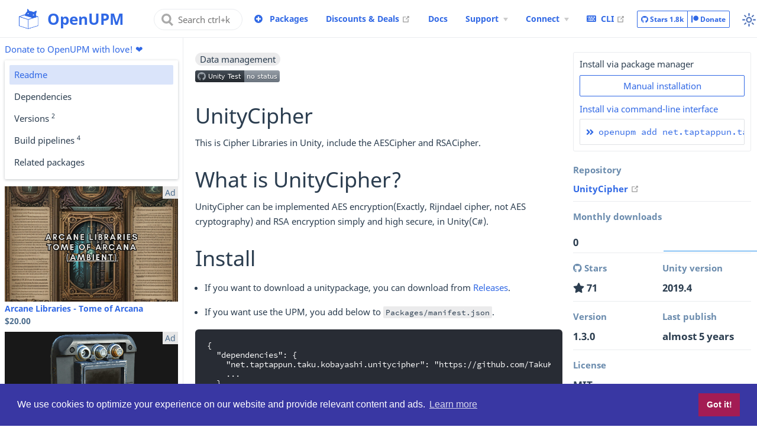

--- FILE ---
content_type: text/html; charset=UTF-8
request_url: https://openupm.com/packages/net.taptappun.taku.kobayashi.unitycipher/
body_size: 3321
content:
<!doctype html>
<html lang="en-US">
  <head>
    <meta charset="utf-8" />
    <meta name="viewport" content="width=device-width,initial-scale=1" />
    <meta name="generator" content="VuePress 2.0.0-rc.7" />
    <style>
      :root {
        --c-bg: #fff;
      }
      html.dark {
        --c-bg: #22272e;
      }
      html,
      body {
        background-color: var(--c-bg);
      }
    </style>
    <script>
      const userMode = localStorage.getItem('vuepress-color-scheme')
      const systemDarkMode =
        window.matchMedia &&
        window.matchMedia('(prefers-color-scheme: dark)').matches
      if (userMode === 'dark' || (userMode !== 'light' && systemDarkMode)) {
        document.documentElement.classList.toggle('dark', true)
      }
    </script>
    <link rel="canonical" href="https://openupm.com/packages/net.taptappun.taku.kobayashi.unitycipher/"><meta property="og:url" content="https://openupm.com/packages/net.taptappun.taku.kobayashi.unitycipher/"><meta property="og:site_name" content="OpenUPM"><meta property="og:title" content="UnityCipher | net.taptappun.taku.kobayashi.unitycipher | Unity Package Manager (UPM)"><meta property="og:description" content="This is Cipher Libraries in Unity, include the AESCipher and RSACipher."><meta property="og:type" content="website"><meta property="og:image" content="https://openupm.com/images/openupm-twitter.png"><meta property="og:locale" content="en-US"><meta name="twitter:card" content="summary_large_image"><meta name="twitter:image:alt" content="UnityCipher | net.taptappun.taku.kobayashi.unitycipher | Unity Package Manager (UPM)"><meta property="article:author" content="TakuKobayashi"><meta property="article:tag" content="data-management"><script type="application/ld+json">{"@context":"https://schema.org","@type":"WebPage","name":"UnityCipher | net.taptappun.taku.kobayashi.unitycipher | Unity Package Manager (UPM)","description":"This is Cipher Libraries in Unity, include the AESCipher and RSACipher."}</script><meta name="theme-color" content="#3068E5"><link rel="icon" href="/images/openupm-icon-256.png"><link rel="mask-icon" href="/images/openupm-icon-mask.svg" color="#3068E5"><link rel="apple-touch-icon" href="/images/openupm-icon-256.png"><meta name="apple-mobile-web-app-capable" content="yes"><meta name="apple-mobile-web-app-status-bar-style" content="black"><meta name="msapplication-TileImage" content="/images/openupm-icon-256.png"><meta name="msapplication-TileColor" content="#000000"><link rel="manifest" href="/manifest.json"><link rel="stylesheet" href="/vendors/fontawesome-free@5.15.1/css/all.css"><link rel="stylesheet" href="/vendors/cookieconsent@3.1.1/build/cookieconsent.min.css"><script src="/vendors/cookieconsent@3.1.1/build/cookieconsent.min.js"></script><script src="/vendors/chunkload-redirect/chunkload-redirect.js" async></script><link rel="alternate" type="application/rss+xml" href="https://api.openupm.com/feeds/updates/rss"><link rel="alternate" type="application/rss+atom" href="https://api.openupm.com/feeds/updates/atom"><link rel="alternate" type="application/json" href="https://api.openupm.com/feeds/updates/json"><meta name="keywords" content="openupm,open upm,upm,unity package manager,unity package,scoped registry,unity,open source,unity assets,asset store,unity store,free resource"><script async src="https://www.googletagmanager.com/gtag/js?id=G-HBWCQ2KGQ5"></script><script>window.dataLayer = window.dataLayer || [];
function gtag(){dataLayer.push(arguments);}
gtag('js', new Date());
gtag('config', 'G-HBWCQ2KGQ5');</script><script src="//pagead2.googlesyndication.com/pagead/js/adsbygoogle.js?client=ca-pub-1509006252899759" crossorigin="anonymous"></script><script async src="https://fundingchoicesmessages.google.com/i/pub-1509006252899759?ers=1" nonce="lUc_KA2m2P9d600H2mOqjg"></script><script nonce="lUc_KA2m2P9d600H2mOqjg">(function() {function signalGooglefcPresent() {if (!window.frames['googlefcPresent']) {if (document.body) {const iframe = document.createElement('iframe'); iframe.style = 'width: 0; height: 0; border: none; z-index: -1000; left: -1000px; top: -1000px;'; iframe.style.display = 'none'; iframe.name = 'googlefcPresent'; document.body.appendChild(iframe);} else {setTimeout(signalGooglefcPresent, 0);}}}signalGooglefcPresent();})();</script><title>UnityCipher | net.taptappun.taku.kobayashi.unitycipher | Unity Package Manager (UPM) | OpenUPM</title><meta name="description" content="This is Cipher Libraries in Unity, include the AESCipher and RSACipher.">
    <link rel="preload" href="/assets/style-druvbdgq.css" as="style"><link rel="stylesheet" href="/assets/style-druvbdgq.css">
    <link rel="modulepreload" href="/assets/app-nstSr52d.js"><link rel="modulepreload" href="/assets/index.html-Ck3RWR82.js">
    
  </head>
  <body>
    <div id="app"><!--[--><div class="theme-container wide-layout package-detail"><!--[--><!--[--><header class="navbar"><div class="toggle-sidebar-button" title="toggle sidebar" aria-expanded="false" role="button" tabindex="0"><div class="icon" aria-hidden="true"><span></span><span></span><span></span></div></div><span><a class="route-link" href="/"><img class="logo" src="/images/openupm-icon-256.png" alt="OpenUPM"><span class="site-name can-hide" aria-hidden="true">OpenUPM</span></a></span><div class="navbar-items-wrapper" style=""><!--[--><form class="search-box" role="search"><input type="search" placeholder="Search ctrl+k" autocomplete="off" spellcheck="false" value><!----></form><div class="navbar-items can-hide mr-2"><div class="nav-item packages-add"><a class="route-link nav-link" href="/packages/add/" aria-label data-v-baea3dbc><!--[--><i class="fas fa-plus-circle" aria-hidden="true" data-v-baea3dbc></i><!--]-->  <!--[--><!--]--></a></div></div><!--]--><nav class="navbar-items can-hide" aria-label="site navigation"><!--[--><div class="navbar-item"><a class="route-link route-link-active" href="/packages/" aria-label="Packages" data-v-baea3dbc><!--[--><!--]--> Packages <!--[--><!--]--></a></div><div class="navbar-item"><a class="external-link" href="https://assetstore.unity.com/?on_sale=true&amp;orderBy=1&amp;rows=96&amp;aid=1011lJJH" rel="noopener noreferrer" target="_blank" aria-label="Discounts &amp; Deals" data-v-baea3dbc><!--[--><!--]--> Discounts &amp; Deals <span><svg class="external-link-icon" xmlns="http://www.w3.org/2000/svg" aria-hidden="true" focusable="false" x="0px" y="0px" viewBox="0 0 100 100" width="15" height="15"><path fill="currentColor" d="M18.8,85.1h56l0,0c2.2,0,4-1.8,4-4v-32h-8v28h-48v-48h28v-8h-32l0,0c-2.2,0-4,1.8-4,4v56C14.8,83.3,16.6,85.1,18.8,85.1z"></path><polygon fill="currentColor" points="45.7,48.7 51.3,54.3 77.2,28.5 77.2,37.2 85.2,37.2 85.2,14.9 62.8,14.9 62.8,22.9 71.5,22.9"></polygon></svg><span class="external-link-icon-sr-only">open in new window</span></span><!--[--><!--]--></a></div><div class="navbar-item"><a class="route-link" href="/docs/" aria-label="Docs" data-v-baea3dbc><!--[--><!--]--> Docs <!--[--><!--]--></a></div><div class="navbar-item"><div class="navbar-dropdown-wrapper"><button class="navbar-dropdown-title" type="button" aria-label="Support Menu"><span class="title">Support</span><span class="arrow down"></span></button><button class="navbar-dropdown-title-mobile" type="button" aria-label="Support Menu"><span class="title">Support</span><span class="right arrow"></span></button><ul style="display:none;" class="navbar-dropdown"><!--[--><li class="navbar-dropdown-item"><a class="route-link" href="/support/" aria-label="Support OpenUPM" data-v-baea3dbc><!--[--><!--]--> Support OpenUPM <!--[--><!--]--></a></li><li class="navbar-dropdown-item"><a class="route-link" href="/contributors/" aria-label="Contributors" data-v-baea3dbc><!--[--><!--]--> Contributors <!--[--><!--]--></a></li><!--]--></ul></div></div><div class="navbar-item"><div class="navbar-dropdown-wrapper"><button class="navbar-dropdown-title" type="button" aria-label="Connect Menu"><span class="title">Connect</span><span class="arrow down"></span></button><button class="navbar-dropdown-title-mobile" type="button" aria-label="Connect Menu"><span class="title">Connect</span><span class="right arrow"></span></button><ul style="display:none;" class="navbar-dropdown"><!--[--><li class="navbar-dropdown-item"><a class="external-link" href="https://github.com/openupm/openupm" rel="noopener noreferrer" target="_blank" aria-label="GitHub" data-v-baea3dbc><!--[--><i class="fab fa-github" aria-hidden="true" data-v-baea3dbc></i><!--]--> GitHub <span><svg class="external-link-icon" xmlns="http://www.w3.org/2000/svg" aria-hidden="true" focusable="false" x="0px" y="0px" viewBox="0 0 100 100" width="15" height="15"><path fill="currentColor" d="M18.8,85.1h56l0,0c2.2,0,4-1.8,4-4v-32h-8v28h-48v-48h28v-8h-32l0,0c-2.2,0-4,1.8-4,4v56C14.8,83.3,16.6,85.1,18.8,85.1z"></path><polygon fill="currentColor" points="45.7,48.7 51.3,54.3 77.2,28.5 77.2,37.2 85.2,37.2 85.2,14.9 62.8,14.9 62.8,22.9 71.5,22.9"></polygon></svg><span class="external-link-icon-sr-only">open in new window</span></span><!--[--><!--]--></a></li><li class="navbar-dropdown-item"><a class="external-link" href="https://medium.com/openupm" rel="noopener noreferrer" target="_blank" aria-label="Medium" data-v-baea3dbc><!--[--><i class="fab fa-medium" aria-hidden="true" data-v-baea3dbc></i><!--]--> Medium <span><svg class="external-link-icon" xmlns="http://www.w3.org/2000/svg" aria-hidden="true" focusable="false" x="0px" y="0px" viewBox="0 0 100 100" width="15" height="15"><path fill="currentColor" d="M18.8,85.1h56l0,0c2.2,0,4-1.8,4-4v-32h-8v28h-48v-48h28v-8h-32l0,0c-2.2,0-4,1.8-4,4v56C14.8,83.3,16.6,85.1,18.8,85.1z"></path><polygon fill="currentColor" points="45.7,48.7 51.3,54.3 77.2,28.5 77.2,37.2 85.2,37.2 85.2,14.9 62.8,14.9 62.8,22.9 71.5,22.9"></polygon></svg><span class="external-link-icon-sr-only">open in new window</span></span><!--[--><!--]--></a></li><li class="navbar-dropdown-item"><a class="external-link" href="https://twitter.com/openupmupdate" rel="noopener noreferrer" target="_blank" aria-label="Twitter" data-v-baea3dbc><!--[--><i class="fab fa-twitter" aria-hidden="true" data-v-baea3dbc></i><!--]--> Twitter <span><svg class="external-link-icon" xmlns="http://www.w3.org/2000/svg" aria-hidden="true" focusable="false" x="0px" y="0px" viewBox="0 0 100 100" width="15" height="15"><path fill="currentColor" d="M18.8,85.1h56l0,0c2.2,0,4-1.8,4-4v-32h-8v28h-48v-48h28v-8h-32l0,0c-2.2,0-4,1.8-4,4v56C14.8,83.3,16.6,85.1,18.8,85.1z"></path><polygon fill="currentColor" points="45.7,48.7 51.3,54.3 77.2,28.5 77.2,37.2 85.2,37.2 85.2,14.9 62.8,14.9 62.8,22.9 71.5,22.9"></polygon></svg><span class="external-link-icon-sr-only">open in new window</span></span><!--[--><!--]--></a></li><li class="navbar-dropdown-item"><a class="external-link" href="https://discord.gg/FnUgWEP" rel="noopener noreferrer" target="_blank" aria-label="Discord" data-v-baea3dbc><!--[--><i class="fab fa-discord" aria-hidden="true" data-v-baea3dbc></i><!--]--> Discord <span><svg class="external-link-icon" xmlns="http://www.w3.org/2000/svg" aria-hidden="true" focusable="false" x="0px" y="0px" viewBox="0 0 100 100" width="15" height="15"><path fill="currentColor" d="M18.8,85.1h56l0,0c2.2,0,4-1.8,4-4v-32h-8v28h-48v-48h28v-8h-32l0,0c-2.2,0-4,1.8-4,4v56C14.8,83.3,16.6,85.1,18.8,85.1z"></path><polygon fill="currentColor" points="45.7,48.7 51.3,54.3 77.2,28.5 77.2,37.2 85.2,37.2 85.2,14.9 62.8,14.9 62.8,22.9 71.5,22.9"></polygon></svg><span class="external-link-icon-sr-only">open in new window</span></span><!--[--><!--]--></a></li><li class="navbar-dropdown-item"><a class="external-link" href="mailto:hello@openupm.com" aria-label="Contact Us" data-v-baea3dbc><!--[--><i class="fas fa-envelope" aria-hidden="true" data-v-baea3dbc></i><!--]--> Contact Us <!----><!--[--><!--]--></a></li><li class="navbar-dropdown-item"><a class="external-link" href="https://api.openupm.com/feeds/updates/rss" rel="noopener noreferrer" target="_blank" aria-label="Package Updates" data-v-baea3dbc><!--[--><i class="fa fa-rss-square" aria-hidden="true" data-v-baea3dbc></i><!--]--> Package Updates <span><svg class="external-link-icon" xmlns="http://www.w3.org/2000/svg" aria-hidden="true" focusable="false" x="0px" y="0px" viewBox="0 0 100 100" width="15" height="15"><path fill="currentColor" d="M18.8,85.1h56l0,0c2.2,0,4-1.8,4-4v-32h-8v28h-48v-48h28v-8h-32l0,0c-2.2,0-4,1.8-4,4v56C14.8,83.3,16.6,85.1,18.8,85.1z"></path><polygon fill="currentColor" points="45.7,48.7 51.3,54.3 77.2,28.5 77.2,37.2 85.2,37.2 85.2,14.9 62.8,14.9 62.8,22.9 71.5,22.9"></polygon></svg><span class="external-link-icon-sr-only">open in new window</span></span><!--[--><!--]--></a></li><!--]--></ul></div></div><div class="navbar-item"><a class="external-link" href="https://github.com/openupm/openupm-cli#openupm-cli" rel="noopener noreferrer" target="_blank" aria-label="CLI" data-v-baea3dbc><!--[--><i class="fa fa-keyboard" aria-hidden="true" data-v-baea3dbc></i><!--]--> CLI <span><svg class="external-link-icon" xmlns="http://www.w3.org/2000/svg" aria-hidden="true" focusable="false" x="0px" y="0px" viewBox="0 0 100 100" width="15" height="15"><path fill="currentColor" d="M18.8,85.1h56l0,0c2.2,0,4-1.8,4-4v-32h-8v28h-48v-48h28v-8h-32l0,0c-2.2,0-4,1.8-4,4v56C14.8,83.3,16.6,85.1,18.8,85.1z"></path><polygon fill="currentColor" points="45.7,48.7 51.3,54.3 77.2,28.5 77.2,37.2 85.2,37.2 85.2,14.9 62.8,14.9 62.8,22.9 71.5,22.9"></polygon></svg><span class="external-link-icon-sr-only">open in new window</span></span><!--[--><!--]--></a></div><!--]--></nav><!--[--><div class="initial-container" data-v-b7a79db3><div class="loader" data-v-b7a79db3><i class="fa fa-circle-notch fa-spin mr-1" data-v-b7a79db3></i><strong data-v-b7a79db3>Loading...</strong></div></div><div class="navbar-items hide-md" data-v-1298776c><div class="nav-item growth" data-v-1298776c><div class="btn-group" data-v-1298776c><a href="https://github.com/openupm/openupm" rel="noopener noreferrer" class="btn btn-default btn-sm" data-v-1298776c><i class="fab fa-github" data-v-1298776c></i> Stars <span class="stars" data-v-1298776c>...</span></a><a href="https://www.patreon.com/openupm" rel="noopener noreferrer" class="btn btn-default btn-sm" data-v-1298776c><i class="fab fa-patreon" data-v-1298776c></i> Donate</a></div></div></div><!--]--><button class="toggle-color-mode-button" title="toggle color mode"><svg style="" class="icon" focusable="false" viewBox="0 0 32 32"><path d="M16 12.005a4 4 0 1 1-4 4a4.005 4.005 0 0 1 4-4m0-2a6 6 0 1 0 6 6a6 6 0 0 0-6-6z" fill="currentColor"></path><path d="M5.394 6.813l1.414-1.415l3.506 3.506L8.9 10.318z" fill="currentColor"></path><path d="M2 15.005h5v2H2z" fill="currentColor"></path><path d="M5.394 25.197L8.9 21.691l1.414 1.415l-3.506 3.505z" fill="currentColor"></path><path d="M15 25.005h2v5h-2z" fill="currentColor"></path><path d="M21.687 23.106l1.414-1.415l3.506 3.506l-1.414 1.414z" fill="currentColor"></path><path d="M25 15.005h5v2h-5z" fill="currentColor"></path><path d="M21.687 8.904l3.506-3.506l1.414 1.415l-3.506 3.505z" fill="currentColor"></path><path d="M15 2.005h2v5h-2z" fill="currentColor"></path></svg><svg style="display:none;" class="icon" focusable="false" viewBox="0 0 32 32"><path d="M13.502 5.414a15.075 15.075 0 0 0 11.594 18.194a11.113 11.113 0 0 1-7.975 3.39c-.138 0-.278.005-.418 0a11.094 11.094 0 0 1-3.2-21.584M14.98 3a1.002 1.002 0 0 0-.175.016a13.096 13.096 0 0 0 1.825 25.981c.164.006.328 0 .49 0a13.072 13.072 0 0 0 10.703-5.555a1.01 1.01 0 0 0-.783-1.565A13.08 13.08 0 0 1 15.89 4.38A1.015 1.015 0 0 0 14.98 3z" fill="currentColor"></path></svg></button><!----></div></header><div class="growth-navbar-mobile show-sm" data-v-e0568abe><div class="columns" data-v-e0568abe><div class="column col-12" data-v-e0568abe><div class="btn-group" data-v-e0568abe><a class="route-link route-link-active btn btn-default btn-sm" href="/packages/" aria-label data-v-e0568abe data-v-baea3dbc><!--[--><i class="fa fa-box-open" aria-hidden="true" data-v-baea3dbc></i><!--]-->  <!--[--><!--]--></a><a href="https://github.com/openupm/openupm" rel="noopener noreferrer" class="btn btn-default btn-sm" data-v-e0568abe><i class="fab fa-github" data-v-e0568abe></i> Stars <span class="stars" data-v-e0568abe>...</span></a><a href="https://www.patreon.com/openupm" rel="noopener noreferrer" class="btn btn-default btn-sm" data-v-e0568abe><i class="fab fa-patreon" data-v-e0568abe></i> Donate</a></div></div></div></div><!--]--><!--]--><div class="sidebar-mask"></div><!--[--><aside class="sidebar"><nav class="navbar-items" aria-label="site navigation"><!--[--><div class="navbar-item"><a class="route-link route-link-active" href="/packages/" aria-label="Packages" data-v-baea3dbc><!--[--><!--]--> Packages <!--[--><!--]--></a></div><div class="navbar-item"><a class="external-link" href="https://assetstore.unity.com/?on_sale=true&amp;orderBy=1&amp;rows=96&amp;aid=1011lJJH" rel="noopener noreferrer" target="_blank" aria-label="Discounts &amp; Deals" data-v-baea3dbc><!--[--><!--]--> Discounts &amp; Deals <span><svg class="external-link-icon" xmlns="http://www.w3.org/2000/svg" aria-hidden="true" focusable="false" x="0px" y="0px" viewBox="0 0 100 100" width="15" height="15"><path fill="currentColor" d="M18.8,85.1h56l0,0c2.2,0,4-1.8,4-4v-32h-8v28h-48v-48h28v-8h-32l0,0c-2.2,0-4,1.8-4,4v56C14.8,83.3,16.6,85.1,18.8,85.1z"></path><polygon fill="currentColor" points="45.7,48.7 51.3,54.3 77.2,28.5 77.2,37.2 85.2,37.2 85.2,14.9 62.8,14.9 62.8,22.9 71.5,22.9"></polygon></svg><span class="external-link-icon-sr-only">open in new window</span></span><!--[--><!--]--></a></div><div class="navbar-item"><a class="route-link" href="/docs/" aria-label="Docs" data-v-baea3dbc><!--[--><!--]--> Docs <!--[--><!--]--></a></div><div class="navbar-item"><div class="navbar-dropdown-wrapper"><button class="navbar-dropdown-title" type="button" aria-label="Support Menu"><span class="title">Support</span><span class="arrow down"></span></button><button class="navbar-dropdown-title-mobile" type="button" aria-label="Support Menu"><span class="title">Support</span><span class="right arrow"></span></button><ul style="display:none;" class="navbar-dropdown"><!--[--><li class="navbar-dropdown-item"><a class="route-link" href="/support/" aria-label="Support OpenUPM" data-v-baea3dbc><!--[--><!--]--> Support OpenUPM <!--[--><!--]--></a></li><li class="navbar-dropdown-item"><a class="route-link" href="/contributors/" aria-label="Contributors" data-v-baea3dbc><!--[--><!--]--> Contributors <!--[--><!--]--></a></li><!--]--></ul></div></div><div class="navbar-item"><div class="navbar-dropdown-wrapper"><button class="navbar-dropdown-title" type="button" aria-label="Connect Menu"><span class="title">Connect</span><span class="arrow down"></span></button><button class="navbar-dropdown-title-mobile" type="button" aria-label="Connect Menu"><span class="title">Connect</span><span class="right arrow"></span></button><ul style="display:none;" class="navbar-dropdown"><!--[--><li class="navbar-dropdown-item"><a class="external-link" href="https://github.com/openupm/openupm" rel="noopener noreferrer" target="_blank" aria-label="GitHub" data-v-baea3dbc><!--[--><i class="fab fa-github" aria-hidden="true" data-v-baea3dbc></i><!--]--> GitHub <span><svg class="external-link-icon" xmlns="http://www.w3.org/2000/svg" aria-hidden="true" focusable="false" x="0px" y="0px" viewBox="0 0 100 100" width="15" height="15"><path fill="currentColor" d="M18.8,85.1h56l0,0c2.2,0,4-1.8,4-4v-32h-8v28h-48v-48h28v-8h-32l0,0c-2.2,0-4,1.8-4,4v56C14.8,83.3,16.6,85.1,18.8,85.1z"></path><polygon fill="currentColor" points="45.7,48.7 51.3,54.3 77.2,28.5 77.2,37.2 85.2,37.2 85.2,14.9 62.8,14.9 62.8,22.9 71.5,22.9"></polygon></svg><span class="external-link-icon-sr-only">open in new window</span></span><!--[--><!--]--></a></li><li class="navbar-dropdown-item"><a class="external-link" href="https://medium.com/openupm" rel="noopener noreferrer" target="_blank" aria-label="Medium" data-v-baea3dbc><!--[--><i class="fab fa-medium" aria-hidden="true" data-v-baea3dbc></i><!--]--> Medium <span><svg class="external-link-icon" xmlns="http://www.w3.org/2000/svg" aria-hidden="true" focusable="false" x="0px" y="0px" viewBox="0 0 100 100" width="15" height="15"><path fill="currentColor" d="M18.8,85.1h56l0,0c2.2,0,4-1.8,4-4v-32h-8v28h-48v-48h28v-8h-32l0,0c-2.2,0-4,1.8-4,4v56C14.8,83.3,16.6,85.1,18.8,85.1z"></path><polygon fill="currentColor" points="45.7,48.7 51.3,54.3 77.2,28.5 77.2,37.2 85.2,37.2 85.2,14.9 62.8,14.9 62.8,22.9 71.5,22.9"></polygon></svg><span class="external-link-icon-sr-only">open in new window</span></span><!--[--><!--]--></a></li><li class="navbar-dropdown-item"><a class="external-link" href="https://twitter.com/openupmupdate" rel="noopener noreferrer" target="_blank" aria-label="Twitter" data-v-baea3dbc><!--[--><i class="fab fa-twitter" aria-hidden="true" data-v-baea3dbc></i><!--]--> Twitter <span><svg class="external-link-icon" xmlns="http://www.w3.org/2000/svg" aria-hidden="true" focusable="false" x="0px" y="0px" viewBox="0 0 100 100" width="15" height="15"><path fill="currentColor" d="M18.8,85.1h56l0,0c2.2,0,4-1.8,4-4v-32h-8v28h-48v-48h28v-8h-32l0,0c-2.2,0-4,1.8-4,4v56C14.8,83.3,16.6,85.1,18.8,85.1z"></path><polygon fill="currentColor" points="45.7,48.7 51.3,54.3 77.2,28.5 77.2,37.2 85.2,37.2 85.2,14.9 62.8,14.9 62.8,22.9 71.5,22.9"></polygon></svg><span class="external-link-icon-sr-only">open in new window</span></span><!--[--><!--]--></a></li><li class="navbar-dropdown-item"><a class="external-link" href="https://discord.gg/FnUgWEP" rel="noopener noreferrer" target="_blank" aria-label="Discord" data-v-baea3dbc><!--[--><i class="fab fa-discord" aria-hidden="true" data-v-baea3dbc></i><!--]--> Discord <span><svg class="external-link-icon" xmlns="http://www.w3.org/2000/svg" aria-hidden="true" focusable="false" x="0px" y="0px" viewBox="0 0 100 100" width="15" height="15"><path fill="currentColor" d="M18.8,85.1h56l0,0c2.2,0,4-1.8,4-4v-32h-8v28h-48v-48h28v-8h-32l0,0c-2.2,0-4,1.8-4,4v56C14.8,83.3,16.6,85.1,18.8,85.1z"></path><polygon fill="currentColor" points="45.7,48.7 51.3,54.3 77.2,28.5 77.2,37.2 85.2,37.2 85.2,14.9 62.8,14.9 62.8,22.9 71.5,22.9"></polygon></svg><span class="external-link-icon-sr-only">open in new window</span></span><!--[--><!--]--></a></li><li class="navbar-dropdown-item"><a class="external-link" href="mailto:hello@openupm.com" aria-label="Contact Us" data-v-baea3dbc><!--[--><i class="fas fa-envelope" aria-hidden="true" data-v-baea3dbc></i><!--]--> Contact Us <!----><!--[--><!--]--></a></li><li class="navbar-dropdown-item"><a class="external-link" href="https://api.openupm.com/feeds/updates/rss" rel="noopener noreferrer" target="_blank" aria-label="Package Updates" data-v-baea3dbc><!--[--><i class="fa fa-rss-square" aria-hidden="true" data-v-baea3dbc></i><!--]--> Package Updates <span><svg class="external-link-icon" xmlns="http://www.w3.org/2000/svg" aria-hidden="true" focusable="false" x="0px" y="0px" viewBox="0 0 100 100" width="15" height="15"><path fill="currentColor" d="M18.8,85.1h56l0,0c2.2,0,4-1.8,4-4v-32h-8v28h-48v-48h28v-8h-32l0,0c-2.2,0-4,1.8-4,4v56C14.8,83.3,16.6,85.1,18.8,85.1z"></path><polygon fill="currentColor" points="45.7,48.7 51.3,54.3 77.2,28.5 77.2,37.2 85.2,37.2 85.2,14.9 62.8,14.9 62.8,22.9 71.5,22.9"></polygon></svg><span class="external-link-icon-sr-only">open in new window</span></span><!--[--><!--]--></a></li><!--]--></ul></div></div><div class="navbar-item"><a class="external-link" href="https://github.com/openupm/openupm-cli#openupm-cli" rel="noopener noreferrer" target="_blank" aria-label="CLI" data-v-baea3dbc><!--[--><i class="fa fa-keyboard" aria-hidden="true" data-v-baea3dbc></i><!--]--> CLI <span><svg class="external-link-icon" xmlns="http://www.w3.org/2000/svg" aria-hidden="true" focusable="false" x="0px" y="0px" viewBox="0 0 100 100" width="15" height="15"><path fill="currentColor" d="M18.8,85.1h56l0,0c2.2,0,4-1.8,4-4v-32h-8v28h-48v-48h28v-8h-32l0,0c-2.2,0-4,1.8-4,4v56C14.8,83.3,16.6,85.1,18.8,85.1z"></path><polygon fill="currentColor" points="45.7,48.7 51.3,54.3 77.2,28.5 77.2,37.2 85.2,37.2 85.2,14.9 62.8,14.9 62.8,22.9 71.5,22.9"></polygon></svg><span class="external-link-icon-sr-only">open in new window</span></span><!--[--><!--]--></a></div><!--]--></nav><!--[--><!--[--><!--[--><!--[--><!----><!--]--><!--]--><!--]--><!--]--><ul class="sidebar-items"><!--[--><li><p tabindex="0" class="sidebar-item sidebar-heading"> <!----></p><!----></li><!--]--></ul><!--[--><!--]--></aside><!--]--><!--[--><main class="page"><!--[--><!--]--><div class="theme-default-content"><!--[--><!--[--><!--[--><!--[--><!----><!--]--><!--]--><!--]--><!--]--><div></div><!--[--><!--]--></div><footer class="page-meta"><!----><!----><!----></footer><!----><!--[--><!--[--><!----><!----><!--]--><!--]--></main><!--]--></div><!--[--><!----><!--]--><!--]--></div>
    <script type="module" src="/assets/app-nstSr52d.js" defer></script>
  </body>
</html>


--- FILE ---
content_type: text/html; charset=utf-8
request_url: https://www.google.com/recaptcha/api2/aframe
body_size: 267
content:
<!DOCTYPE HTML><html><head><meta http-equiv="content-type" content="text/html; charset=UTF-8"></head><body><script nonce="gTAyy_lROV8SGNC1ryc8zQ">/** Anti-fraud and anti-abuse applications only. See google.com/recaptcha */ try{var clients={'sodar':'https://pagead2.googlesyndication.com/pagead/sodar?'};window.addEventListener("message",function(a){try{if(a.source===window.parent){var b=JSON.parse(a.data);var c=clients[b['id']];if(c){var d=document.createElement('img');d.src=c+b['params']+'&rc='+(localStorage.getItem("rc::a")?sessionStorage.getItem("rc::b"):"");window.document.body.appendChild(d);sessionStorage.setItem("rc::e",parseInt(sessionStorage.getItem("rc::e")||0)+1);localStorage.setItem("rc::h",'1768914698049');}}}catch(b){}});window.parent.postMessage("_grecaptcha_ready", "*");}catch(b){}</script></body></html>

--- FILE ---
content_type: image/svg+xml;charset=utf-8
request_url: https://img.shields.io/badge/dynamic/json?color=brightgreen&label=downloads&query=%24.downloads&suffix=%2Fmonth&url=https%3A%2F%2Fpackage.openupm.com%2Fdownloads%2Fpoint%2Flast-month%2Fnet.taptappun.taku.kobayashi.unitycipher
body_size: 87
content:
<svg xmlns="http://www.w3.org/2000/svg" width="126" height="20" role="img" aria-label="downloads: 0/month"><title>downloads: 0/month</title><linearGradient id="s" x2="0" y2="100%"><stop offset="0" stop-color="#bbb" stop-opacity=".1"/><stop offset="1" stop-opacity=".1"/></linearGradient><clipPath id="r"><rect width="126" height="20" rx="3" fill="#fff"/></clipPath><g clip-path="url(#r)"><rect width="69" height="20" fill="#555"/><rect x="69" width="57" height="20" fill="#4c1"/><rect width="126" height="20" fill="url(#s)"/></g><g fill="#fff" text-anchor="middle" font-family="Verdana,Geneva,DejaVu Sans,sans-serif" text-rendering="geometricPrecision" font-size="110"><text aria-hidden="true" x="355" y="150" fill="#010101" fill-opacity=".3" transform="scale(.1)" textLength="590">downloads</text><text x="355" y="140" transform="scale(.1)" fill="#fff" textLength="590">downloads</text><text aria-hidden="true" x="965" y="150" fill="#010101" fill-opacity=".3" transform="scale(.1)" textLength="470">0/month</text><text x="965" y="140" transform="scale(.1)" fill="#fff" textLength="470">0/month</text></g></svg>

--- FILE ---
content_type: application/javascript; charset=UTF-8
request_url: https://openupm.com/assets/PackageSetup-C2beksrb.js
body_size: 859
content:
import{g as P,k as p,S as g,r,o as l,c as s,a as d,b as a,e as u,t as i,w as h,A as m,F as C,p as w,f as B,_ as I}from"./app-nstSr52d.js";const k=e=>(w("data-v-191f6d61"),e=e(),B(),e),V={key:0,class:"col-12 install-section"},N={key:0},A={key:1},M={key:0},U={class:"install-option"},G={class:"package-installer-btn-wrap btn-group btn-group-block"},T={href:"#modal-manualinstallation",class:"btn btn-default"},F={class:"install-option last"},O={href:"#modal-commandlinetool"},R={class:"install-cli"},W=k(()=>a("i",{class:"fas fa-angle-double-right"},null,-1)),j={key:1,class:"custom-container warning"},q={key:0},D={class:"custom-container-title"},E={key:1},J={class:"custom-container-title"},H=k(()=>a("br",null,null,-1)),_=P({__name:"PackageSetup",props:{isLoading:{type:Boolean,default:!0},hasNotSucceededBuild:{type:Boolean,default:!1},metadata:{type:Object,default:()=>{}},version:{type:String,default:""},scopes:{type:Array,default:()=>[]}},setup(e){const c=e,t=p(()=>`openupm add ${c.metadata.name}`),o=p(()=>({path:"",query:{subPage:"pipelines"}})),f=p(()=>({link:g(c.metadata.repoUrl,"tags"),text:g(c.metadata.repoUrl,"tags").replace("https://github.com/","")}));return(n,K)=>{const y=r("PlaceholderLoader"),z=r("PackageSetupViaPackageManager"),b=r("CopyWrapper"),$=r("PackageSetupViaCLI"),S=r("RouterLink"),L=r("AutoLink");return l(),s(C,null,[e.isLoading||e.version?(l(),s("section",V,[e.isLoading?(l(),s("div",N,[d(y)])):(l(),s("div",A,[e.version?(l(),s("div",M,[a("div",U,[a("h3",null,[u(i(n.$capitalize(n.$t("install-via-package-manager")))+" ",1),a("div",G,[a("a",T,i(n.$capitalize(n.$t("manual-installation"))),1)])])]),d(z,{name:e.metadata.name,version:e.version,scopes:e.scopes},null,8,["name","version","scopes"]),a("div",F,[a("h3",null,[a("a",O,i(n.$capitalize(n.$t("install-via-command-line-interface"))),1)]),a("div",R,[d(b,{"copy-text":t.value,"display-block":!0},{default:h(()=>[a("code",null,[W,u(i(t.value),1)])]),_:1},8,["copy-text"])])]),d($,{name:e.metadata.name},null,8,["name"])])):m("",!0)]))])):m("",!0),!e.isLoading&&!e.version?(l(),s("div",j,[e.hasNotSucceededBuild?(l(),s("div",q,[a("p",D,i(n.$capitalize(n.$t("no-release-title"))),1),a("p",null,i(n.$t("no-release-desc")),1),a("p",null,[d(S,{to:o.value,exact:!1},{default:h(()=>[u(i(n.$capitalize(n.$t("learn-more"))),1)]),_:1},8,["to"])])])):(l(),s("div",E,[a("p",J,[u(i(n.$capitalize(n.$t("no-valid-tag-title"))),1),H]),a("p",null,i(n.$t("no-valid-tag-desc")),1),a("p",null,[u(i(n.$capitalize(n.$t("learn-more")))+": ",1),d(L,{item:f.value},null,8,["item"])])]))])):m("",!0)],64)}}});function v(e){const c=e;c.__i18n=c.__i18n||[],c.__i18n.push({locale:"en-US",resource:{"install-via-command-line-interface":t=>{const{normalize:o}=t;return o(["install via Command-Line Interface"])},"install-via-package-manager":t=>{const{normalize:o}=t;return o(["install via Package Manager"])},"no-valid-tag-title":t=>{const{normalize:o}=t;return o(["no valid Git tag"])},"no-valid-tag-desc":t=>{const{normalize:o}=t;return o(["OpenUPM only tracks Git tags that adhere to the semver convention. If a valid Git tag is not found, the package will not appear on the package listing."])},"no-release-title":t=>{const{normalize:o}=t;return o(["no releases published"])},"no-release-desc":t=>{const{normalize:o}=t;return o(["This typically occurs when a repository is first imported. But if all builds have been processed and failed, the package will not appear on the package listing until a successful first release is built."])},"manual-installation":t=>{const{normalize:o}=t;return o(["manual installation"])}}})}typeof v=="function"&&v(_);const X=I(_,[["__scopeId","data-v-191f6d61"],["__file","PackageSetup.vue"]]);export{X as default};


--- FILE ---
content_type: application/javascript; charset=utf-8
request_url: https://fundingchoicesmessages.google.com/f/AGSKWxUazM9UBcLxFb5ZGxXC9mzzIOhZ8g7hjgI3G4MTtO4SRnMuWaon5wofcoZZO7pir-fPEbCyvlH75Lp-C71bskzgJHoWkcaBdqHqCJ935uWZ9fIuo4KjWVd3y1ihryC6kp05-gc8TfkX0s8xxQ66w6xygKiROMPFbS0MWRDEmvnhLEYV9JHhgDPVmeTm/_/ads300./ad-background.-728x90--468x80-/popunder2.
body_size: -1291
content:
window['bd33a067-6b71-4478-a918-3bb36f43af64'] = true;

--- FILE ---
content_type: application/javascript; charset=UTF-8
request_url: https://openupm.com/assets/index.html-Ck3RWR82.js
body_size: 365
content:
import{_ as e,o as t,c as a}from"./app-nstSr52d.js";const n={};function i(p,r){return t(),a("div")}const c=e(n,[["render",i],["__file","index.html.vue"]]),s=JSON.parse('{"path":"/packages/net.taptappun.taku.kobayashi.unitycipher/","title":"UnityCipher | net.taptappun.taku.kobayashi.unitycipher | Unity Package Manager (UPM)","lang":"en-US","frontmatter":{"layout":"PackageDetailLayout","sidebar":[{"text":"","children":[]}],"title":"UnityCipher | net.taptappun.taku.kobayashi.unitycipher | Unity Package Manager (UPM)","description":"This is Cipher Libraries in Unity, include the AESCipher and RSACipher.","cover":null,"author":"TakuKobayashi","tags":["data-management"],"metadataLocal":{"name":"net.taptappun.taku.kobayashi.unitycipher","repoUrl":"https://github.com/TakuKobayashi/UnityCipher","displayName":"UnityCipher","description":"This is Cipher Libraries in Unity, include the AESCipher and RSACipher.","licenseSpdxId":"MIT","licenseName":"MIT License","topics":["data-management"],"hunter":"JesseTG","createdAt":1589228402545,"image":null,"parentRepoUrl":null,"readme":"master:README.md","gitTagPrefix":"","gitTagIgnore":"","imageFit":"cover","repo":"UnityCipher","owner":"TakuKobayashi","ownerUrl":"https://github.com/TakuKobayashi","parentRepo":null,"parentOwner":null,"parentOwnerUrl":null,"readmeBranch":"master","hunterUrl":"https://github.com/JesseTG"},"topics":[{"name":"Data Management","slug":"data-management","keywords":["database","google sheet","nosql","sql"],"urlPath":"/packages/topics/data-management/"}],"head":[["link",{"rel":"canonical","href":"https://openupm.com/packages/net.taptappun.taku.kobayashi.unitycipher/"}],["meta",{"property":"og:url","content":"https://openupm.com/packages/net.taptappun.taku.kobayashi.unitycipher/"}],["meta",{"property":"og:site_name","content":"OpenUPM"}],["meta",{"property":"og:title","content":"UnityCipher | net.taptappun.taku.kobayashi.unitycipher | Unity Package Manager (UPM)"}],["meta",{"property":"og:description","content":"This is Cipher Libraries in Unity, include the AESCipher and RSACipher."}],["meta",{"property":"og:type","content":"website"}],["meta",{"property":"og:image","content":"https://openupm.com/images/openupm-twitter.png"}],["meta",{"property":"og:locale","content":"en-US"}],["meta",{"name":"twitter:card","content":"summary_large_image"}],["meta",{"name":"twitter:image:alt","content":"UnityCipher | net.taptappun.taku.kobayashi.unitycipher | Unity Package Manager (UPM)"}],["meta",{"property":"article:author","content":"TakuKobayashi"}],["meta",{"property":"article:tag","content":"data-management"}],["script",{"type":"application/ld+json"},"{\\"@context\\":\\"https://schema.org\\",\\"@type\\":\\"WebPage\\",\\"name\\":\\"UnityCipher | net.taptappun.taku.kobayashi.unitycipher | Unity Package Manager (UPM)\\",\\"description\\":\\"This is Cipher Libraries in Unity, include the AESCipher and RSACipher.\\"}"]]},"headers":[],"filePathRelative":null}');export{c as comp,s as data};


--- FILE ---
content_type: application/javascript; charset=UTF-8
request_url: https://openupm.com/assets/CookieConsent-DuBYJvtL.js
body_size: 388
content:
import{g as c,u as r,h as a,o as u,c as _,i as d,_ as l}from"./app-nstSr52d.js";const p={class:"cookie-consent-init"},s=c({__name:"CookieConsent",setup(t){const{t:e}=r(),n=()=>{const o=window.cookieconsent;if(o===void 0){console.error("Cookie Consent script not loaded yet.");return}o.inited||(o.initialise({palette:{popup:{background:"#3937a3"},button:{background:"#a31c54"}},content:{message:e("cookie-consent-message"),dismiss:e("cookie-consent-dismiss"),link:d(e("learn-more")),href:"/docs/privacy"}}),o.inited=!0)};return a(()=>{n()}),(o,k)=>(u(),_("div",p))}});function i(t){const e=t;e.__i18n=e.__i18n||[],e.__i18n.push({locale:"en-US",resource:{"cookie-consent-dismiss":n=>{const{normalize:o}=n;return o(["Got it!"])},"cookie-consent-message":n=>{const{normalize:o}=n;return o(["We use cookies to optimize your experience on our website and provide relevant content and ads."])}}})}typeof i=="function"&&i(s);const f=l(s,[["__file","CookieConsent.vue"]]);export{f as default};


--- FILE ---
content_type: application/javascript; charset=UTF-8
request_url: https://openupm.com/assets/Sparkline-Bw_HM0KU.js
body_size: 307
content:
import{g as x,k as p,o as P,c as v,b as h,_ as $}from"./app-nstSr52d.js";const y=["d"],w=["d"],t=2,a=160,n=60,B=20,E=x({__name:"Sparkline",props:{dataPoints:{type:Array,required:!0}},setup(d){const u=d,c=p(()=>{const s=u.dataPoints,l=Math.max(...s)+1,i=Math.min(...s)===0?2:B,e=[],f=s.length-1;if(s.forEach((o,k)=>{const m=k/f*a+t,g=n-o/l*(n-i)+t-i;e.push({x:m,y:g})}),!e[0])return`M 0 ${t} L 0 ${t} L ${a} ${t}`;const r=[];return e.forEach(o=>r.push(["L",o.x,o.y].join(" "))),["M"+e[0].x,e[0].y,...r].join(" ")}),_=p(()=>`V ${n} L 4 ${n} Z`);return(s,l)=>(P(),v("svg",{class:"sparkline",width:a,height:n,"stroke-width":t},[h("path",{class:"sparkline--line",d:c.value,fill:"none"},null,8,y),h("path",{class:"sparkline--fill",d:[c.value,_.value].join(" "),stroke:"none"},null,8,w)]))}}),b=$(E,[["__scopeId","data-v-04c663b6"],["__file","Sparkline.vue"]]);export{b as default};


--- FILE ---
content_type: application/javascript; charset=UTF-8
request_url: https://openupm.com/assets/CopyWrapper-Buc-E56f.js
body_size: 787
content:
import{j as y,g,u as v,k as C,l as b,o as w,c as _,m as D,n as k,_ as x}from"./app-nstSr52d.js";var h=function(){var t=document.getSelection();if(!t.rangeCount)return function(){};for(var e=document.activeElement,o=[],r=0;r<t.rangeCount;r++)o.push(t.getRangeAt(r));switch(e.tagName.toUpperCase()){case"INPUT":case"TEXTAREA":e.blur();break;default:e=null;break}return t.removeAllRanges(),function(){t.type==="Caret"&&t.removeAllRanges(),t.rangeCount||o.forEach(function(c){t.addRange(c)}),e&&e.focus()}},E=h,u={"text/plain":"Text","text/html":"Url",default:"Text"},S="Copy to clipboard: #{key}, Enter";function T(t){var e=(/mac os x/i.test(navigator.userAgent)?"⌘":"Ctrl")+"+C";return t.replace(/#{\s*key\s*}/g,e)}function R(t,e){var o,r,c,s,l,a,i=!1;e||(e={}),o=e.debug||!1;try{c=E(),s=document.createRange(),l=document.getSelection(),a=document.createElement("span"),a.textContent=t,a.ariaHidden="true",a.style.all="unset",a.style.position="fixed",a.style.top=0,a.style.clip="rect(0, 0, 0, 0)",a.style.whiteSpace="pre",a.style.webkitUserSelect="text",a.style.MozUserSelect="text",a.style.msUserSelect="text",a.style.userSelect="text",a.addEventListener("copy",function(n){if(n.stopPropagation(),e.format)if(n.preventDefault(),typeof n.clipboardData>"u"){o&&console.warn("unable to use e.clipboardData"),o&&console.warn("trying IE specific stuff"),window.clipboardData.clearData();var p=u[e.format]||u.default;window.clipboardData.setData(p,t)}else n.clipboardData.clearData(),n.clipboardData.setData(e.format,t);e.onCopy&&(n.preventDefault(),e.onCopy(n.clipboardData))}),document.body.appendChild(a),s.selectNodeContents(a),l.addRange(s);var m=document.execCommand("copy");if(!m)throw new Error("copy command was unsuccessful");i=!0}catch(n){o&&console.error("unable to copy using execCommand: ",n),o&&console.warn("trying IE specific stuff");try{window.clipboardData.setData(e.format||"text",t),e.onCopy&&e.onCopy(window.clipboardData),i=!0}catch(p){o&&console.error("unable to copy using clipboardData: ",p),o&&console.error("falling back to prompt"),r=T("message"in e?e.message:S),window.prompt(r,t)}}finally{l&&(typeof l.removeRange=="function"?l.removeRange(s):l.removeAllRanges()),a&&document.body.removeChild(a),c()}return i}var A=R;const I=y(A),U=["data-tooltip"],f=g({__name:"CopyWrapper",props:{copyText:{type:String,default:""},displayBlock:{type:Boolean,default:!1}},setup(t){const{t:e}=v(),o=t,r=C(()=>e("copied-tooltip")),c=b(!1),s=()=>{I(o.copyText,{format:"text/plain"}),c.value=!0,setTimeout(()=>{c.value=!1},2e3)};return(l,a)=>(w(),_("span",{"data-tooltip":r.value,class:k({"copy-wrapper tooltip tooltip-click":!0,"tooltip-clicked":c.value,"d-block":t.displayBlock}),onClick:s},[D(l.$slots,"default",{},void 0,!0)],10,U))}});function d(t){const e=t;e.__i18n=e.__i18n||[],e.__i18n.push({locale:"en-US",resource:{"copied-tooltip":o=>{const{normalize:r}=o;return r(["Copied to pasteboard"])}}})}typeof d=="function"&&d(f);const z=x(f,[["__scopeId","data-v-e1f6e7a1"],["__file","CopyWrapper.vue"]]);export{z as default};


--- FILE ---
content_type: application/javascript; charset=UTF-8
request_url: https://openupm.com/assets/PlaceholderLoader-BZvgxKyy.js
body_size: 437
content:
import{g as u,a as t,k as i,W as h,o as p,D as y,C as f,_ as m}from"./app-nstSr52d.js";var s=function(){return Math.random().toString(36).substring(2)},v=u({name:"ContentLoader",props:{width:{type:[Number,String]},height:{type:[Number,String]},viewBox:{type:String},preserveAspectRatio:{type:String,default:"xMidYMid meet"},speed:{type:Number,default:2},baseUrl:{type:String,default:""},primaryColor:{type:String,default:"#f9f9f9"},secondaryColor:{type:String,default:"#ecebeb"},primaryOpacity:{type:Number,default:1},secondaryOpacity:{type:Number,default:1},uniqueKey:{type:String},animate:{type:Boolean,default:!0}},setup:function(e){var a=i(function(){return e.uniqueKey?"".concat(e.uniqueKey,"-idClip"):s()}),n=i(function(){return e.uniqueKey?"".concat(e.uniqueKey,"-idGradient"):s()}),l=i(function(){var r;return(r=e.width)!==null&&r!==void 0?r:400}),c=i(function(){var r;return(r=e.height)!==null&&r!==void 0?r:130}),d=i(function(){var r;return(r=e.viewBox)!==null&&r!==void 0?r:"0 0 ".concat(l.value," ").concat(c.value)});return{idClip:a,idGradient:n,computedViewBox:d}},render:function(){return t("svg",{width:this.width,height:this.height,viewBox:this.computedViewBox,version:"1.1",preserveAspectRatio:this.preserveAspectRatio},[t("rect",{style:{fill:"url(".concat(this.baseUrl,"#").concat(this.idGradient,")")},"clip-path":"url(".concat(this.baseUrl,"#").concat(this.idClip,")"),x:"0",y:"0",width:"100%",height:"100%"},null),t("defs",null,[t("clipPath",{id:this.idClip},[this.$slots.default?this.$slots.default():t("rect",{x:"0",y:"0",rx:"5",ry:"5",width:"100%",height:"100%"},null)]),t("linearGradient",{id:this.idGradient},[t("stop",{offset:"0%","stop-color":this.primaryColor,"stop-opacity":this.primaryOpacity},[this.animate?t("animate",{attributeName:"offset",values:"-2; 1",dur:"".concat(this.speed,"s"),repeatCount:"indefinite"},null):null]),t("stop",{offset:"50%","stop-color":this.secondaryColor,"stop-opacity":this.secondaryOpacity},[this.animate?t("animate",{attributeName:"offset",values:"-1.5; 1.5",dur:"".concat(this.speed,"s"),repeatCount:"indefinite"},null):null]),t("stop",{offset:"100%","stop-color":this.primaryColor,"stop-opacity":this.primaryOpacity},[this.animate?t("animate",{attributeName:"offset",values:"-1; 2",dur:"".concat(this.speed,"s"),repeatCount:"indefinite"},null):null])])])])}}),g=u(function(o,e){var a=e.attrs;return function(){return t(v,a,{default:function(){return[t("rect",{x:"0",y:"0",rx:"3",ry:"3",width:"250",height:"10"},null),t("rect",{x:"20",y:"20",rx:"3",ry:"3",width:"220",height:"10"},null),t("rect",{x:"20",y:"40",rx:"3",ry:"3",width:"170",height:"10"},null),t("rect",{x:"0",y:"60",rx:"3",ry:"3",width:"250",height:"10"},null),t("rect",{x:"20",y:"80",rx:"3",ry:"3",width:"200",height:"10"},null),t("rect",{x:"20",y:"100",rx:"3",ry:"3",width:"80",height:"10"},null)]}})}});const x=u({__name:"PlaceholderLoader",setup(o){const e=h(),a=i(()=>e.value?"#2c2c2c":"#f9f9f9"),n=i(()=>e.value?"#6c6c6c":"#ecebeb");return(l,c)=>(p(),y(f(g),{"primary-color":a.value,"secondary-color":n.value},null,8,["primary-color","secondary-color"]))}}),C=m(x,[["__file","PlaceholderLoader.vue"]]);export{C as default};


--- FILE ---
content_type: application/javascript; charset=UTF-8
request_url: https://openupm.com/assets/ReadmeHtml-CEZ-zMF3.js
body_size: -53
content:
import{g as r,l as c,h as i,o as m,c as u,_ as p}from"./app-nstSr52d.js";function f(n){const e=n.querySelectorAll("p, h1, h2, h3, h4, h5");let t=0,a=0,o=7;e.forEach((s,d)=>{if(t++,t===o||d===e.length-1&&(a===0||t>9)){const l=document.createElement("div");g(l),s.parentNode.insertBefore(l,s.nextSibling),a+=1,t=0,o=h(10,15)}})}function h(n,e){return Math.floor(Math.random()*(e-n)+n)}function g(n){const e=document.createElement("ins");e.className="adsbygoogle",e.style.cssText="display: block; text-align: center;",e.dataset.adLayout="in-article",e.dataset.adFormat="fluid",e.dataset.adClient="ca-pub-1509006252899759",e.dataset.adSlot="7957381990";const t=document.createElement("script");t.textContent="(adsbygoogle = window.adsbygoogle || []).push({});",n.appendChild(e),n.appendChild(t)}const _=["innerHTML"],y=r({__name:"ReadmeHtml",props:{content:{type:String,default:""}},setup(n){const e=c(null);return i(()=>{const t=e.value;t&&f(t)}),(t,a)=>(m(),u("div",{ref_key:"readmeContainerElement",ref:e,innerHTML:n.content},null,8,_))}}),x=p(y,[["__file","ReadmeHtml.vue"]]);export{x as default};


--- FILE ---
content_type: application/javascript; charset=UTF-8
request_url: https://openupm.com/assets/Modal-BKOlpj6y.js
body_size: 569
content:
import{g as i,o as s,c as a,b as o,m as d,A as l,p as n,f as r,_}from"./app-nstSr52d.js";const c=e=>(n("data-v-8ba1dd8f"),e=e(),r(),e),h=["id"],u=c(()=>o("a",{href:"#close",class:"modal-overlay","aria-label":"Close"},null,-1)),f={class:"modal-container"},m={key:0,class:"modal-header"},p=c(()=>o("a",{href:"#close",class:"btn btn-clear float-right","aria-label":"Close"},null,-1)),v={class:"modal-title h5"},y={key:1,class:"modal-body"},b={class:"content"},B=i({__name:"Modal",props:{id:{type:String,default:""},showHeader:{type:Boolean,default:!0},showBody:{type:Boolean,default:!0}},setup(e){return(t,w)=>(s(),a("div",{id:e.id,class:"modal"},[u,o("div",f,[e.showHeader?(s(),a("div",m,[p,o("div",v,[d(t.$slots,"title",{},void 0,!0)])])):l("",!0),e.showBody?(s(),a("div",y,[o("div",b,[d(t.$slots,"body",{},void 0,!0)])])):l("",!0)])],8,h))}}),k=_(B,[["__scopeId","data-v-8ba1dd8f"],["__file","Modal.vue"]]);export{k as default};


--- FILE ---
content_type: image/svg+xml;charset=utf-8
request_url: https://img.shields.io/npm/v/net.taptappun.taku.kobayashi.unitycipher?label=openupm&registry_uri=https://package.openupm.com
body_size: 289
content:
<svg xmlns="http://www.w3.org/2000/svg" width="106" height="20" role="img" aria-label="openupm: v1.3.0"><title>openupm: v1.3.0</title><linearGradient id="s" x2="0" y2="100%"><stop offset="0" stop-color="#bbb" stop-opacity=".1"/><stop offset="1" stop-opacity=".1"/></linearGradient><clipPath id="r"><rect width="106" height="20" rx="3" fill="#fff"/></clipPath><g clip-path="url(#r)"><rect width="61" height="20" fill="#555"/><rect x="61" width="45" height="20" fill="#007ec6"/><rect width="106" height="20" fill="url(#s)"/></g><g fill="#fff" text-anchor="middle" font-family="Verdana,Geneva,DejaVu Sans,sans-serif" text-rendering="geometricPrecision" font-size="110"><text aria-hidden="true" x="315" y="150" fill="#010101" fill-opacity=".3" transform="scale(.1)" textLength="510">openupm</text><text x="315" y="140" transform="scale(.1)" fill="#fff" textLength="510">openupm</text><text aria-hidden="true" x="825" y="150" fill="#010101" fill-opacity=".3" transform="scale(.1)" textLength="350">v1.3.0</text><text x="825" y="140" transform="scale(.1)" fill="#fff" textLength="350">v1.3.0</text></g></svg>

--- FILE ---
content_type: application/javascript; charset=UTF-8
request_url: https://openupm.com/assets/PackageSetupViaPackageManager-CDJ3it5E.js
body_size: 511
content:
import{H as S}from"./index-mXXXaPWj.js";import{g as j,k as p,r as g,o as m,D as b,w as o,e as t,b as e,c as k,F as A,q as L,t as i,a as r,V as y,_ as V}from"./app-nstSr52d.js";const N=e("p",null,"Please follow the instrustions:",-1),R=e("li",null,[t("open "),e("strong",null,"Edit/Project Settings/Package Manager")],-1),w={class:"setup-scoped-registry"},B=e("li",null,[t("click "),e("kbd",null,"Save"),t(" or "),e("kbd",null,"Apply")],-1),C=e("li",null,[t("open "),e("strong",null,"Window/Package Manager")],-1),U=e("li",null,[t("click "),e("kbd",null,"+")],-1),H=e("li",null,[t(" select "),e("kbd",null,"Add package by name..."),t(" or "),e("kbd",null,"Add package from git URL...")],-1),T=e("li",null,[t("click "),e("kbd",null,"Add")],-1),D=e("div",{class:"divider text-center","data-content":"OR"},null,-1),I={class:"theme-default-content custom"},O=["innerHTML"],W="modal-manualinstallation",E=j({__name:"PackageSetupViaPackageManager",props:{name:{type:String,default:""},version:{type:String,default:""},scopes:{type:Array,default:()=>[]}},setup(s){const c=s,_=y().replace("https://",""),h=y(),v=p(()=>{const a=[{name:"Name",value:_},{name:"URL",value:h}],l=c.scopes||[];for(let n=0;n<l.length;n++){const d=l[n];a.push({name:n==0?"Scope(s)":"",value:d})}return a}),f=p(()=>{const a={scopedRegistries:[{name:_,url:h,scopes:c.scopes}],dependencies:{}};a.dependencies[c.name]=c.version;const l=JSON.stringify(a,null,4);return`<pre><code class="hljs json">${S.highlight(l,{language:"json"}).value}</code></pre>`}),x=p(()=>({link:"https://docs.unity3d.com/Manual/upm-manifestPrj.html",text:"Packages/manifest.json"}));return(a,l)=>{const n=g("CopyWrapper"),d=g("AutoLink"),P=g("Modal");return m(),b(P,{id:W},{title:o(()=>[t("Install via Package Manager")]),body:o(()=>[N,e("ul",null,[R,e("li",null,[t(" add a new Scoped Registry (or edit the existing OpenUPM entry) "),e("dl",w,[(m(!0),k(A,null,L(v.value,(u,M)=>(m(),k("div",{key:M},[e("dt",null,i(u.name),1),e("dd",null,[r(n,{"copy-text":u.value},{default:o(()=>[e("code",null,i(u.value),1)]),_:2},1032,["copy-text"])])]))),128))])]),B,C,U,H,e("li",null,[t(" paste "),r(n,{"copy-text":s.name},{default:o(()=>[e("code",null,i(s.name),1)]),_:1},8,["copy-text"]),t(" into name ")]),e("li",null,[t(" paste "),r(n,{"copy-text":s.version},{default:o(()=>[e("code",null,i(s.version),1)]),_:1},8,["copy-text"]),t(" into version ")]),T]),D,e("p",null,[t(" Alternatively, merge the snippet to "),r(d,{item:x.value},null,8,["item"])]),e("div",I,[e("div",{class:"language-json",innerHTML:f.value},null,8,O)])]),_:1})}}}),q=V(E,[["__file","PackageSetupViaPackageManager.vue"]]);export{q as default};


--- FILE ---
content_type: application/javascript; charset=UTF-8
request_url: https://openupm.com/assets/GrowthNavbar-CMhGlKyo.js
body_size: 278
content:
import{g as c,E as p,o as _,c as d,b as t,e as a,t as o,C as i,p as l,f as h,_ as f}from"./app-nstSr52d.js";const n=e=>(l("data-v-1298776c"),e=e(),h(),e),u={class:"navbar-items hide-md"},m={class:"nav-item growth"},b={class:"btn-group"},v={href:"https://github.com/openupm/openupm",rel:"noopener noreferrer",class:"btn btn-default btn-sm"},w=n(()=>t("i",{class:"fab fa-github"},null,-1)),S={class:"stars"},g={href:"https://www.patreon.com/openupm",rel:"noopener noreferrer",class:"btn btn-default btn-sm"},N=n(()=>t("i",{class:"fab fa-patreon"},null,-1)),I=c({__name:"GrowthNavbar",setup(e){const r=p();return(s,B)=>(_(),d("div",u,[t("div",m,[t("div",b,[t("a",v,[w,a(" Stars "),t("span",S,o(i(r).formattedStars),1)]),t("a",g,[N,a(" "+o(s.$capitalize(s.$t("donate"))),1)])])])]))}}),k=f(I,[["__scopeId","data-v-1298776c"],["__file","GrowthNavbar.vue"]]);export{k as default};


--- FILE ---
content_type: application/javascript; charset=UTF-8
request_url: https://openupm.com/assets/PackageSetupViaCLI-Dakmyca-.js
body_size: 228
content:
import{g as C,u as $,k as a,i as s,T as L,U as y,r as u,o as I,D as j,w as m,e as i,t as c,b as r,a as d,_ as S}from"./app-nstSr52d.js";import{H as U}from"./index-mXXXaPWj.js";const N={class:"theme-default-content custom"},T=["innerHTML"],g=C({__name:"PackageSetupViaCLI",props:{name:{type:String,default:""}},setup(l){const{t}=$(),e=l,n=a(()=>`# ${s(t("install-openupm-cli"))}
npm install -g openupm-cli

# ${s(t("go-to-unity-project"))}
cd YOUR_UNITY_PROJECT_DIR

# ${s(t("install-package"))}: ${e.name}
openupm add ${e.name}`),h=a(()=>`<pre><code class="hljs sh">${U.highlight(n.value,{language:"sh"}).value}</code></pre>`),k=a(()=>"modal-commandlinetool"),f=a(()=>({link:L(),text:t("nodejs-link-text")})),v=a(()=>({link:y(),text:"openupm-cli"}));return(o,V)=>{const p=u("AutoLink"),z=u("Modal");return I(),j(z,{id:k.value},{title:m(()=>[i(c(o.$capitalize(o.$t("install-via-command-line-interface"))),1)]),body:m(()=>[r("p",null,[i(c(o.$capitalize(o.$t("prerequisites")))+" : ",1),d(p,{item:f.value},null,8,["item"]),i(" "+c(o.$t("and"))+" ",1),d(p,{item:v.value},null,8,["item"]),i(". ")]),r("div",N,[r("div",{class:"language-sh",innerHTML:h.value},null,8,T)])]),_:1},8,["id"])}}});function _(l){const t=l;t.__i18n=t.__i18n||[],t.__i18n.push({locale:"en-US",resource:{"install-openupm-cli":e=>{const{normalize:n}=e;return n(["install openupm-cli"])},"install-via-command-line-interface":e=>{const{normalize:n}=e;return n(["install via Command-Line Interface"])},"go-to-unity-project":e=>{const{normalize:n}=e;return n(["go to your Unity project directory"])},"install-package":e=>{const{normalize:n}=e;return n(["Install package"])},"nodejs-link-text":e=>{const{normalize:n}=e;return n(["Node.js v16 or above"])}}})}typeof _=="function"&&_(g);const x=S(g,[["__file","PackageSetupViaCLI.vue"]]);export{x as default};


--- FILE ---
content_type: application/javascript; charset=UTF-8
request_url: https://openupm.com/assets/LazyImage-BeNOpKZu.js
body_size: 568
content:
import{l as v,G as m,k as l,h as _,H as y,I as i,g as P,o as O,D as b,J as I,C as h,_ as w}from"./app-nstSr52d.js";var B=Object.defineProperty,E=Object.defineProperties,L=Object.getOwnPropertyDescriptors,d=Object.getOwnPropertySymbols,S=Object.prototype.hasOwnProperty,z=Object.prototype.propertyIsEnumerable,A=(e,r,t)=>r in e?B(e,r,{enumerable:!0,configurable:!0,writable:!0,value:t}):e[r]=t,D=(e,r)=>{for(var t in r||(r={}))S.call(r,t)&&A(e,t,r[t]);if(d)for(var t of d(r))z.call(r,t)&&A(e,t,r[t]);return e},j=(e,r)=>E(e,L(r)),R={props:{src:{type:String,required:!0},srcPlaceholder:{type:String,default:"[data-uri]"},srcset:{type:String},intersectionOptions:{type:Object,default:()=>({})},usePicture:{type:Boolean,default:!1}},inheritAttrs:!1,setup(e,{attrs:r,slots:t,emit:o}){const a=v(null),s=m({observer:null,intersected:!1,loaded:!1}),f=l(()=>s.intersected&&e.src?e.src:e.srcPlaceholder),g=l(()=>s.intersected&&e.srcset?e.srcset:!1),c=()=>{a.value&&a.value.getAttribute("src")!==e.srcPlaceholder&&(s.loaded=!0,o("load",a.value))},p=()=>o("error",a.value);return _(()=>{"IntersectionObserver"in window&&(s.observer=new IntersectionObserver(n=>{n[0].isIntersecting&&(s.intersected=!0,s.observer.disconnect(),o("intersect"))},e.intersectionOptions),s.observer.observe(a.value))}),y(()=>{"IntersectionObserver"in window&&s.observer&&s.observer.disconnect()}),()=>{const n=i("img",j(D({ref:a,src:f.value,srcset:g.value||null},r),{class:[r.class,"v-lazy-image",{"v-lazy-image-loaded":s.loaded}],onLoad:c,onError:p}));return e.usePicture?i("picture",{ref:a,onLoad:c},s.intersected?[t.default,n]:[n]):n}}};const u="[data-uri]",x=P({__name:"LazyImage",props:{placeholder:{type:String,default:u},errorMessage:{type:String,default:"Image not found: "}},setup(e){const r=e,t=o=>{const a=o.attributes.src.value;console.log(r.errorMessage+a),o.src=u,o.classList.add("v-lazy-image-loaded")};return(o,a)=>(O(),b(h(R),I(o.$attrs,{"src-placeholder":e.placeholder,onError:t}),null,16,["src-placeholder"]))}}),M=w(x,[["__scopeId","data-v-3fd3da67"],["__file","LazyImage.vue"]]);export{M as default};
